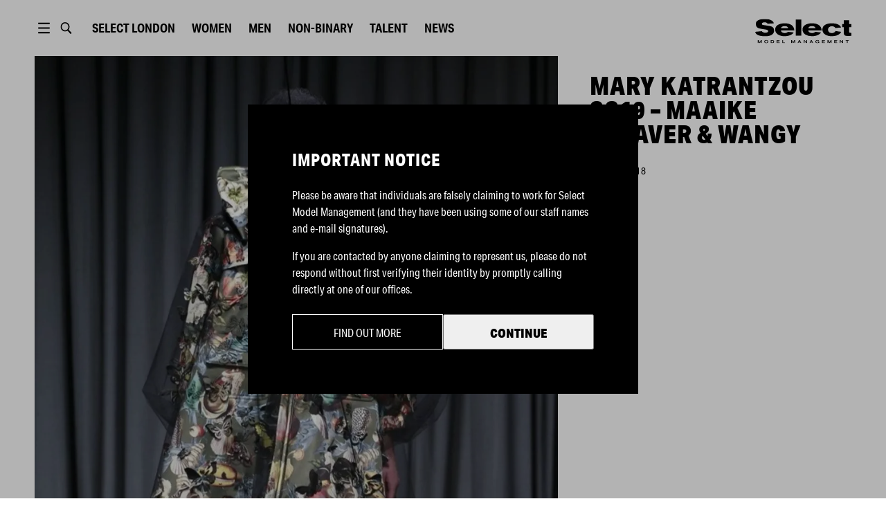

--- FILE ---
content_type: text/html; charset=utf-8
request_url: https://www.selectmodel.com/london/article/mary-katrantzou-ss19-maaike-straver-wangy
body_size: 7614
content:
<!DOCTYPE html><html lang="en"><head><meta charSet="utf-8" data-next-head=""/><meta name="viewport" content="width=device-width" data-next-head=""/><meta name="twitter:card" content="summary" data-next-head=""/><meta name="twitter:site" content="@SelectModelMgmt" data-next-head=""/><meta name="twitter:creator" content="@SelectModelMgmt" data-next-head=""/><meta property="og:type" content="website" data-next-head=""/><meta property="og:locale" content="en_GB" data-next-head=""/><meta property="og:site_name" content="Select Model Management" data-next-head=""/><title data-next-head="">Mary Katrantzou SS19 – Maaike Straver &amp; Wangy | Select London | Select Model Management</title><meta name="robots" content="index,follow" data-next-head=""/><meta name="description" content="Select Model Management" data-next-head=""/><meta property="og:title" content="Mary Katrantzou SS19 – Maaike Straver &amp; Wangy | Select London | Select Model Management" data-next-head=""/><meta property="og:description" content="Select Model Management" data-next-head=""/><meta property="og:url" content="https://selectmodel.com/london/article/mary-katrantzou-ss19-maaike-straver-wangy" data-next-head=""/><meta property="og:image" content="https://selectmodel.com/img/logo/selectmodel.jpg" data-next-head=""/><script async="" src="https://www.googletagmanager.com/gtag/js?id=UA-150859325-1"></script><script>
                window.dataLayer = window.dataLayer || [];
                function gtag(){dataLayer.push(arguments);}
                gtag('js', new Date());
                gtag('config', 'UA-150859325-1');
              </script><link rel="shortcut icon" type="image/x-icon" href="/favicon/select/favicon.ico"/><link rel="manifest" href="/favicon/select/site.webmanifest"/><link rel="apple-touch-icon" sizes="180x180" href="/favicon/select/apple-touch-icon.png"/><link rel="icon" type="image/png" sizes="32x32" href="/favicon/select/favicon-32x32.png"/><link rel="icon" type="image/png" sizes="16x16" href="/favicon/select/favicon-16x16.png"/><link rel="mask-icon" href="/favicon/select/safari-pinned-tab.svg" color="#5bbad5"/><meta name="msapplication-TileColor" content="#ffffff"/><meta name="msapplication-TileImage" content="/favicon/select/ms-icon-150x150.png"/><link rel="stylesheet" href="https://use.typekit.net/wpm8tuc.css"/><link rel="stylesheet" href="https://fonts.googleapis.com/css?family=Lato&amp;display=swap"/><link rel="preload" href="/_next/static/css/f5a085b05d391a1a.css" as="style"/><link rel="stylesheet" href="/_next/static/css/f5a085b05d391a1a.css" data-n-g=""/><link rel="preload" href="/_next/static/css/ca9d1d1f2257bd7c.css" as="style"/><link rel="stylesheet" href="/_next/static/css/ca9d1d1f2257bd7c.css" data-n-p=""/><link rel="preload" href="/_next/static/css/d40fca3efcab73f0.css" as="style"/><link rel="stylesheet" href="/_next/static/css/d40fca3efcab73f0.css" data-n-p=""/><link rel="preload" href="/_next/static/css/5c33ebebf0748e9f.css" as="style"/><link rel="stylesheet" href="/_next/static/css/5c33ebebf0748e9f.css" data-n-p=""/><noscript data-n-css=""></noscript><script defer="" nomodule="" src="/_next/static/chunks/polyfills-42372ed130431b0a.js"></script><script src="/_next/static/chunks/webpack-4d39b77ce58087d0.js" defer=""></script><script src="/_next/static/chunks/framework-ad95febe4c460d0e.js" defer=""></script><script src="/_next/static/chunks/main-278693018a4663d6.js" defer=""></script><script src="/_next/static/chunks/pages/_app-9dee596aa9a33afb.js" defer=""></script><script src="/_next/static/chunks/190-a3b90cb27a23ae11.js" defer=""></script><script src="/_next/static/chunks/559-a27b62493e197062.js" defer=""></script><script src="/_next/static/chunks/588-8202183d733cf01c.js" defer=""></script><script src="/_next/static/chunks/847-0d419f74a7a43da8.js" defer=""></script><script src="/_next/static/chunks/357-6574b4283c542f38.js" defer=""></script><script src="/_next/static/chunks/987-80c6d7f7b3d06da0.js" defer=""></script><script src="/_next/static/chunks/234-359627380451a63d.js" defer=""></script><script src="/_next/static/chunks/361-7a5a697aa889a1cb.js" defer=""></script><script src="/_next/static/chunks/28-e6f55edf057a03c0.js" defer=""></script><script src="/_next/static/chunks/993-8b8c1ea322068ead.js" defer=""></script><script src="/_next/static/chunks/pages/%5Bsite%5D/article/%5Bslug%5D-542bec7a1ce21bc0.js" defer=""></script><script src="/_next/static/0y6bLjqyKOMJMLQ6jU4JH/_buildManifest.js" defer=""></script><script src="/_next/static/0y6bLjqyKOMJMLQ6jU4JH/_ssgManifest.js" defer=""></script><meta name="sentry-trace" content="163169d5f1c7534f705c092fd2a850a6-bcddbb6f4002768f-1"/><meta name="baggage" content="sentry-environment=production,sentry-release=8723a22a89c71d99094615d530935598e6c5b2bb,sentry-public_key=51b7b9641ecde81eed198e77d7541619,sentry-trace_id=163169d5f1c7534f705c092fd2a850a6,sentry-org_id=4510380394872832,sentry-transaction=GET%20%2F%5Bsite%5D%2Farticle%2F%5Bslug%5D,sentry-sampled=true,sentry-sample_rand=0.04068334801958118,sentry-sample_rate=1"/></head><body><div id="__next"><div><div style="position:relative;z-index:110" class="headroom-wrapper"><div style="position:relative;top:0;left:0;right:0;z-index:1;-webkit-transform:translate3D(0, 0, 0);-ms-transform:translate3D(0, 0, 0);transform:translate3D(0, 0, 0);background-color:#fff" class="headroom headroom--unfixed"><div id="header" class="Header_container__1EfDa"><div class="Header_headerContent__9ua52"><button type="button" class="ButtonMenuDesktop_container__T4dCr"><svg xmlns="http://www.w3.org/2000/svg" viewBox="0 0 1190.549 841.891" fill="var(--header-ui-color)"><path d="M234.201 83.943h722.146v96.287H234.201V83.943zM234.201 372.803h722.146v96.286H234.201v-96.286zM234.201 661.661h722.146v96.286H234.201v-96.286z"></path></svg></button><button type="button" class="ButtonSearch_container__6jPML"><svg fill="none" xmlns="http://www.w3.org/2000/svg" viewBox="0 0 1190.549 841.891"><path fill="var(--header-ui-color)" fill-rule="evenodd" clip-rule="evenodd" d="M927.576 708.498l-8.797 8.082 8.64-8.25-174.696-182.865c39.328-51.892 60.659-115.482 60.659-181.433 0-161.696-126.29-293.395-281.831-293.395-155.542 0-281.828 131.698-281.828 293.395 0 161.697 126.286 293.396 281.828 293.396 54.142 0 106.029-15.753 151.246-45.806l176.883 184.82c9.193 9.519 21.178 14.812 33.891 14.812 13.105 0 26.033-5.732 34.259-15.27 17.351-18.038 17.39-48.284-.254-67.486zM531.552 564.022l-9.906-.236C410.017 558.361 321 461.76 321 344.032c0-121.18 94.323-219.944 210.551-219.944 116.223 0 210.503 98.754 210.503 219.944.001 121.197-94.291 219.99-210.502 219.99z"></path></svg></button><div><button type="button" class="ButtonLocationMobile_container__qiKyi"><svg viewBox="0 0 18 18" xmlns="http://www.w3.org/2000/svg"><path fill="var(--header-ui-color)" fill-rule="evenodd" d="M9 0C13.9672 0 18 4.03275 18 9C18 13.9672 13.9672 18 9 18C4.03275 18 0 13.9672 0 9C0 4.03275 4.03275 0 9 0ZM10.9178 12H7.0815C7.491 13.845 8.16225 15.0855 9 16.308C9.8955 15.0022 10.5308 13.7505 10.9178 12ZM5.55 12H2.12475C3.05175 14.1187 4.90275 15.729 7.191 16.287C6.405 14.9872 5.85375 13.5435 5.55 12ZM15.8752 12H12.45C12.1568 13.491 11.6287 14.9152 10.8188 16.2705C13.0778 15.6982 14.9565 14.0992 15.8752 12ZM5.3715 7.5H1.65C1.44975 8.48475 1.44975 9.51375 1.65 10.5H5.33625C5.247 9.50325 5.2605 8.496 5.3715 7.5ZM11.1173 7.5H6.882C6.75825 8.4945 6.74325 9.504 6.84225 10.5H11.157C11.2568 9.504 11.2402 8.49525 11.1173 7.5ZM16.35 7.5H12.6278C12.7387 8.496 12.7522 9.50325 12.6637 10.5H16.35C16.545 9.53625 16.5547 8.514 16.35 7.5ZM7.233 1.70325C4.92525 2.25225 3.05775 3.86775 2.12475 6H5.6145C5.94075 4.4685 6.498 3.01125 7.233 1.70325ZM8.99925 1.66725C8.1825 2.99475 7.56675 4.257 7.152 6H10.8472C10.4468 4.3155 9.8445 3.039 8.99925 1.66725ZM10.7752 1.719C11.535 3.078 12.075 4.539 12.3848 6H15.8752C14.9513 3.888 13.0538 2.2815 10.7752 1.719Z"></path></svg></button><div class="ButtonLocationDesktop_container__BbHSt"><button type="button" class="ButtonLocationDesktop_btn__km13i">Select <!-- -->London</button></div></div><button type="button" class="ButtonMenuMobile_container__R_4WU"><svg viewBox="0 0 36 17" fill="var(--header-ui-color)" xmlns="http://www.w3.org/2000/svg"><path d="M21.4746 4.47363H35.7904V6.26311H21.4746V4.47363Z"></path><path d="M25.9473 11.6318H35.7894V13.4213H25.9473V11.6318Z"></path><path d="M16.1053 15.3326L11.908 10.9374C12.6974 9.8005 13.1641 8.40225 13.1641 6.89208C13.1641 3.09187 10.2115 0 6.58172 0C2.95264 0 0 3.09187 0 6.89208C0 10.693 2.95264 13.7842 6.58172 13.7842C7.95759 13.7842 9.23538 13.34 10.2933 12.5814L14.5129 17L16.1053 15.3326V15.3326ZM1.93055 6.89208C1.93055 4.20608 4.01735 2.02087 6.5824 2.02087C9.14744 2.02087 11.2342 4.20608 11.2342 6.89208C11.2342 9.57808 9.14744 11.7633 6.5824 11.7633C4.01668 11.7633 1.93055 9.57808 1.93055 6.89208V6.89208Z"></path></svg></button><div class="Header_links__r5j1M Header_linksMain__WDrgw"></div><div class="Logo_container__Zsa5T Header_logo__sUWiP"><svg xmlns="http://www.w3.org/2000/svg" viewBox="0 0 1116.9 285.8" fill="var(--header-logo-color)"><path d="M194,184.8C176.7,197,150.9,203,116.5,203,45.4,203,6.4,185.6,0,150.9L77,143c.3,3.5,4.5,7.6,12.6,11.9a50.2,50.2,0,0,0,26,6.8c21,0,35.6-7,35.6-18.7,0-9.5-8.7-15.5-25.8-18.5l-73-12.7c-30-5.2-44.8-23.6-44.8-55.1C7.6,38,16.8,23.6,35,14.1S76.4,0,104.7,0c36.7,0,62.7,4.3,78.7,12.8Q214,29,216.4,51.3l-72.8,4.1c-4.2-9.5-15.4-16.9-33.3-16.9-22.1,0-32.7,8.4-32.7,17.1s5,12.8,15.1,14.4l77,13c33.6,5.7,50.1,20.9,50.1,55.9C219.8,157.6,211.1,172.8,194,184.8Z"></path><path d="M299,135.4c1.4,15.5,16.5,29.6,42,29.6,20.5,0,29.7-3.8,38.4-14.7l67.5,8.2c-14.9,24.7-51.6,43.9-106.7,43.9-31.4,0-57.1-7-77.3-20.9s-30.5-33.1-30.5-57.8q0-34.2,30.2-53.7c20.2-13,46.5-19.5,79.3-19.5,70.2,0,111.1,29.8,112.5,84.9Zm84.6-26.9q-4.7-25.2-42-25.2-35.7,0-42.9,25.2Z"></path><path class="cls-1" d="M535.6,196.4H471.2V6.5h64.4Z"></path><path d="M616.3,135.4c1.4,15.5,16.5,29.6,42,29.6,20.4,0,29.6-3.8,38.3-14.7l67.5,8.2c-14.8,24.7-51.5,43.9-106.7,43.9q-46.9,0-77.3-20.9c-20.4-13.8-30.5-33.1-30.5-57.8q0-34.2,30.3-53.7c20.1-13,46.4-19.5,79.2-19.5,70.3,0,111.2,29.8,112.6,84.9Zm84.5-26.9q-4.6-25.2-42-25.2-35.7,0-42.8,25.2Z"></path><path d="M999.3,151.1C980,185.3,942.4,202.4,887,202.4c-53.8,0-106.9-24.1-106.9-78.4,0-51.3,50.6-73.5,106.9-73.5,58.5,0,94.9,13.8,110.6,49.4l-65.8,6.5c-9-14.4-19.3-21.2-44-21.2a42.8,42.8,0,0,0-29.4,11.1c-8.1,7.3-12.3,16.3-12.3,26.9,0,25.8,15.7,42,42.6,42,12,0,21-1.6,26.6-5.1s11.7-9.5,18.2-18.7Z"></path><path d="M1116.9,96.1h-25.2v52.6c0,12.7,3.6,13.8,18.5,13.8h6.1v35.6a303.9,303.9,0,0,1-35,1.6c-24.3,0-35.8-1.4-43.7-9.2s-8.9-16.8-8.9-38.3V96.1h-18.8V59.2h18.8V14.7h63V59.2h25.2Z"></path><path d="M75.6,284.7H67.7v-9.1c0-7,.1-12.1.2-15.6h-.1c-.9,2.2-2.3,5.4-4.4,9.4l-7.6,15.3H49.6l-6.9-13.5A108,108,0,0,1,37.5,260h-.1c.1,4.5.2,9.6.2,15.4v9.3H29.7V248.9H39l8.3,15.8A95,95,0,0,1,52.7,276h.1c.6-1.7,2.4-5.6,5.5-11.7l8-15.4h9.3Z"></path><path d="M116.5,250.3a27.4,27.4,0,0,1,11.9-2.5c5.7-.1,12.7,1.7,17.7,6,3.2,2.7,5.4,7.4,5.4,12.9,0,14.1-12.7,19.1-23.1,19.1s-22.8-5.3-22.8-19C105.6,258.1,110.5,252.8,116.5,250.3Zm1.4,26.1c2.6,2.3,6.1,3.5,10.5,3.5a16,16,0,0,0,10.7-3.5c2.7-2.3,4-5.4,4-9.6a12.5,12.5,0,0,0-3.9-9.7c-2.7-2.3-6.3-3.5-10.8-3.5s-8.4,1.2-10.8,3.7a13.2,13.2,0,0,0-3.6,9.5A12.4,12.4,0,0,0,117.9,276.4Z"></path><path d="M197.6,284.7H181.5V248.9h15.4q22.5,0,22.5,17.4C219.4,278.6,212.1,284.7,197.6,284.7Zm-1.5-29.8h-6.7v23.6h7c9.8,0,14.7-4,14.7-12.1S206.1,254.9,196.1,254.9Z"></path><path d="M285,284.7H249.3V248.9h34.4v6H257.3v8.4H281v5.9H257.3v9.3H285Z"></path><path class="cls-1" d="M345,284.7H314.9V248.9h8v29.6H345Z"></path><path d="M463.5,284.7h-7.9v-9.1c0-7,.1-12.1.2-15.6h-.1a84.6,84.6,0,0,1-4.4,9.4l-7.6,15.3h-6.2l-6.9-13.5c-2.3-4.6-4.1-8.3-5.2-11.2h-.1c.1,4.5.3,9.6.3,15.4v9.3h-8V248.9h9.3l8.3,15.8a95,95,0,0,1,5.4,11.3h.1a115.1,115.1,0,0,1,5.6-11.7l8-15.4h9.2Z"></path><path d="M491.7,284.7l17.6-35.8h8.3l17.9,35.8h-8.9l-4-8.3H504l-4,8.3Zm21.4-28.2-6.3,13.9h12.9l-6.5-13.9Z"></path><path d="M602,284.7h-7.3l-14.3-15.3c-5-5.4-8-8.7-9-10.1h-.1c.2,2.8.3,8.5.3,17v8.4h-7.9V248.9h7.2l14.4,15.5,8.9,9.8h.1q-.3-5.2-.3-15.3v-10h8Z"></path><path d="M630.1,284.7l17.6-35.8H656l17.9,35.8h-8.8l-4.1-8.3H642.4l-4,8.3Zm21.4-28.2-6.3,13.9h12.9l-6.5-13.9Z"></path><path d="M734.7,258.9c-2.8-3.5-7-5.3-12.7-5.3a15.1,15.1,0,0,0-10.2,3.4c-2.7,2.2-4.1,5.5-4.1,9.8a12.5,12.5,0,0,0,4,9.6,15.2,15.2,0,0,0,10.2,3.5q6.1,0,9.9-3c2.4-2,3.7-4,3.8-6.1v-.2h-12v-5.5H743v19.6h-7.3v-4.2h-.1a19,19,0,0,1-13.7,5.2,27.6,27.6,0,0,1-15.5-4.4c-4.3-3-7.1-8.1-7.1-14.5a16.6,16.6,0,0,1,3.2-10.3,19.1,19.1,0,0,1,8.3-6.5,29,29,0,0,1,11.2-2.1c5.8,0,10.9,1.3,14.2,3.3a20.6,20.6,0,0,1,6.8,6Z"></path><path d="M810.3,284.7H774.6V248.9h34.3v6H782.6v8.4h23.7v5.9H782.6v9.3h27.7Z"></path><path d="M886.1,284.7h-7.9v-9.1c0-7,.1-12.1.2-15.6h-.1a84.6,84.6,0,0,1-4.4,9.4l-7.6,15.3h-6.2l-6.9-13.5c-2.3-4.6-4.1-8.3-5.2-11.2h-.1c.1,4.5.2,9.6.2,15.4v9.3h-7.9V248.9h9.3l8.3,15.8a95,95,0,0,1,5.4,11.3h.1a115.1,115.1,0,0,1,5.6-11.7l8-15.4h9.2Z"></path><path d="M953,284.7H917.4V248.9h34.3v6H925.4v8.4H949v5.9H925.4v9.3H953Z"></path><path d="M1021.3,284.7H1014l-14.3-15.3c-5-5.4-8-8.7-9-10.1h-.1c.2,2.8.3,8.5.3,17v8.4H983V248.9h7.3l14.3,15.5,8.9,9.8h.1q-.3-5.2-.3-15.3v-10h8Z"></path><path d="M1087.2,255h-14.4v29.7h-8V255h-14.4v-6.1h36.8Z"></path></svg></div></div></div></div></div></div><div class=""><main id="layout" class="Layout_main__k2ohw"><div class="ArticleTemplate_container__dNbGQ"><div><div class="galleryBlock
        "><div class="ImageVideoBlock_container__IWUsY"><div class="lazyload-wrapper "><div class="lazyload-placeholder"></div></div></div></div><div class="galleryBlock
        "><div class="ImageVideoBlock_container__IWUsY"><div class="lazyload-wrapper "><div class="lazyload-placeholder"></div></div></div></div></div><div class="ArticleTemplate_sidebar__HDPWX"><div class="ArticleTemplate_sidebarContent__OMIHx"><h2 class="Title_container__GMqKR ArticleTemplate_title__eQR68"><span>Mary Katrantzou SS19 &#8211; Maaike Straver &amp; Wangy</span></h2><div class="ArticleTemplate_tags__rdK6U"></div><span class="ArticleTemplate_date__7V6_1">Sep 15, 2018</span></div></div></div></main><div id="footer" class="Footer_container__Mn8SS"><div class="Footer_wrapper__znyEu"><div class="Footer_row__yzbRy"><div class="Footer_btnWrap__vfWJ1"><button type="button" class="Footer_scrollTopBtn___yb5q"></button></div><div class="Footer_links__xHnvg"></div></div><div class="Footer_row__yzbRy Footer_rowCopy__bY65_"><div class="Footer_copySelect__Mvfly"><span class="Footer_copy__tr5xT">© <!-- -->2026<!-- --> <!-- -->Select Model Management</span></div><a href="https://bfma.fashion/" rel="reopener noreferrer" target="_blank"><span style="box-sizing:border-box;display:inline-block;overflow:hidden;width:initial;height:initial;background:none;opacity:1;border:0;margin:0;padding:0;position:relative;max-width:100%"><span style="box-sizing:border-box;display:block;width:initial;height:initial;background:none;opacity:1;border:0;margin:0;padding:0;max-width:100%"><img style="display:block;max-width:100%;width:initial;height:initial;background:none;opacity:1;border:0;margin:0;padding:0" alt="" aria-hidden="true" src="data:image/svg+xml,%3csvg%20xmlns=%27http://www.w3.org/2000/svg%27%20version=%271.1%27%20width=%27125%27%20height=%2758%27/%3e"/></span><img alt="British Fashion Model Agents Association" src="[data-uri]" decoding="async" data-nimg="intrinsic" style="position:absolute;top:0;left:0;bottom:0;right:0;box-sizing:border-box;padding:0;border:none;margin:auto;display:block;width:0;height:0;min-width:100%;max-width:100%;min-height:100%;max-height:100%"/><noscript><img alt="British Fashion Model Agents Association" loading="lazy" decoding="async" data-nimg="intrinsic" style="position:absolute;top:0;left:0;bottom:0;right:0;box-sizing:border-box;padding:0;border:none;margin:auto;display:block;width:0;height:0;min-width:100%;max-width:100%;min-height:100%;max-height:100%" srcSet="/_next/image?url=%2Fimg%2Fbfma.png&amp;w=128&amp;q=75 1x, /_next/image?url=%2Fimg%2Fbfma.png&amp;w=256&amp;q=75 2x" src="/_next/image?url=%2Fimg%2Fbfma.png&amp;w=256&amp;q=75"/></noscript></span></a><div class="Footer_copyPatron__OnZ_h"><a href="https://patron.studio" target="_blank" rel="reopener noreferrer" class="Footer_copy__tr5xT">site by patron</a></div></div></div></div></div></div><script id="__NEXT_DATA__" type="application/json">{"props":{"pageProps":{"site":"london","slug":"mary-katrantzou-ss19-maaike-straver-wangy","post":{"__typename":"Post","id":"cG9zdDozMjc0","title":"Mary Katrantzou SS19 \u0026#8211; Maaike Straver \u0026amp; Wangy","date":"2018-09-15T09:23:00","slug":"mary-katrantzou-ss19-maaike-straver-wangy","seo":{"__typename":"SEO","title":"","metaDesc":"","removeBlogTitle":""},"acfPost":{"__typename":"Post_Acfpost","featuredImage":{"__typename":"MediaItem","mediaItemUrl":"https://cms.selectmodel.com/london/wp-content/uploads/sites/2/news_imports/large-1538040249-a415a51cd9464f61faabd1472e06351f.jpg"}},"modelGenders":{"__typename":"PostToModelGenderConnection","nodes":[{"__typename":"ModelGender","slug":"female"}]},"acfPostSettings":{"__typename":"Post_Acfpostsettings","relatedModels":[],"globalEventTag":[],"globalBrandTag":[],"globalCampaignTag":[],"globalCategoriesTag":[{"__typename":"Category","name":"Shows"}],"globalPhotographerTag":[],"globalPublicationTag":[],"globalStylistTag":[]},"acfBlocks":{"__typename":"Post_Acfblocks","contentBlocks":[{"__typename":"Post_Acfblocks_ContentBlocks_ImageVideo","fieldGroupName":"post_Acfblocks_ContentBlocks_ImageVideo","mediaStyle":"full-width","mediaType":"image","mp4Video":null,"image":{"__typename":"MediaItem","mediaItemUrl":"https://cms.selectmodel.com/london/wp-content/uploads/sites/2/news_imports/large-1538040249-a415a51cd9464f61faabd1472e06351f.jpg"}},{"__typename":"Post_Acfblocks_ContentBlocks_ImageVideo","fieldGroupName":"post_Acfblocks_ContentBlocks_ImageVideo","mediaStyle":"full-width","mediaType":"image","mp4Video":null,"image":{"__typename":"MediaItem","mediaItemUrl":"https://cms.selectmodel.com/london/wp-content/uploads/sites/2/news_imports/large-1538040264-23d4533f4d15e935636275fffed394fc.jpg"}}]}},"globalSettings":{"offices":{"__typename":"RootQueryToOfficeConnection","nodes":[{"__typename":"Office","acfOffices":{"__typename":"Office_Acfoffices","instagramHandle":"selectmodellondon","facebookHandle":"selectmodellondon","twitterHandle":"SelectModelMgmt","tiktokHandle":"@selectmodellondon"},"acfSeoAddress":{"__typename":"Office_Acfseoaddress","addressCountry":"GB","addressLocality":null,"addressRegion":null,"postalCode":null,"streetAddress":null}}]},"mainMenu":{"__typename":"CustomMenu","acfMenuItems":{"__typename":"CustomMenu_Acfmenuitems","menu":[{"__typename":"CustomMenu_Acfmenuitems_menu","items":[{"__typename":"CustomMenu_Acfmenuitems_menu_items","url":"https://dev-select-model.now.sh/apply","isExternalLink":null,"label":"Home","link":{"__typename":"Page","uri":"/"}},{"__typename":"CustomMenu_Acfmenuitems_menu_items","url":"https://cms.selectmodel.com/wp-content/uploads/2019/12/20191216_select-code-of-business-conduct-and-ethics.pdf","isExternalLink":null,"label":"Women","link":{"__typename":"ModelBoard","uri":"/women/image/"}},{"__typename":"CustomMenu_Acfmenuitems_menu_items","url":null,"isExternalLink":null,"label":"Men","link":{"__typename":"ModelBoard","uri":"/men/mainboard/"}},{"__typename":"CustomMenu_Acfmenuitems_menu_items","url":null,"isExternalLink":null,"label":"Non-binary","link":{"__typename":"ModelBoard","uri":"/non-binary/all/"}},{"__typename":"CustomMenu_Acfmenuitems_menu_items","url":null,"isExternalLink":null,"label":"Talent","link":{"__typename":"ModelBoard","uri":"/talent/all/"}},{"__typename":"CustomMenu_Acfmenuitems_menu_items","url":null,"isExternalLink":null,"label":"News","link":{"__typename":"Page","uri":"/news/"}}]},{"__typename":"CustomMenu_Acfmenuitems_menu","items":[{"__typename":"CustomMenu_Acfmenuitems_menu_items","url":null,"isExternalLink":null,"label":"About","link":{"__typename":"Page","uri":"/about/"}},{"__typename":"CustomMenu_Acfmenuitems_menu_items","url":"https://apply.selectmodel.com","isExternalLink":true,"label":"Become a Model","link":null},{"__typename":"CustomMenu_Acfmenuitems_menu_items","url":null,"isExternalLink":null,"label":"Info for Parents","link":{"__typename":"Page","uri":"/info-for-parents/"}},{"__typename":"CustomMenu_Acfmenuitems_menu_items","url":"https://cms.selectmodel.com/wp-content/uploads/2019/12/20191216_select-code-of-business-conduct-and-ethics.pdf","isExternalLink":null,"label":"Contact","link":{"__typename":"Page","uri":"/contact/"}},{"__typename":"CustomMenu_Acfmenuitems_menu_items","url":"https://cms.selectmodel.com/wp-content/uploads/2019/12/20191216_select-code-of-business-conduct-and-ethics.pdf","isExternalLink":null,"label":"Ethics Code","link":{"__typename":"Page","uri":"/ethics-code/"}},{"__typename":"CustomMenu_Acfmenuitems_menu_items","url":"https://cms.selectmodel.com/wp-content/uploads/2022/06/BMFA-Best-Practice-Guide-1.pdf","isExternalLink":true,"label":"BFMA","link":null}]}]}},"footerMenu":{"__typename":"CustomMenu","acfMenuItems":{"__typename":"CustomMenu_Acfmenuitems","menu":[{"__typename":"CustomMenu_Acfmenuitems_menu","items":[{"__typename":"CustomMenu_Acfmenuitems_menu_items","url":null,"isExternalLink":null,"label":"Home","link":{"__typename":"Page","uri":"/"}},{"__typename":"CustomMenu_Acfmenuitems_menu_items","url":null,"isExternalLink":null,"label":"Women","link":{"__typename":"ModelBoard","uri":"/women/image/"}},{"__typename":"CustomMenu_Acfmenuitems_menu_items","url":null,"isExternalLink":null,"label":"Men","link":{"__typename":"ModelBoard","uri":"/men/mainboard/"}},{"__typename":"CustomMenu_Acfmenuitems_menu_items","url":null,"isExternalLink":null,"label":"Talent","link":{"__typename":"ModelBoard","uri":"/talent/all/"}}]},{"__typename":"CustomMenu_Acfmenuitems_menu","items":[{"__typename":"CustomMenu_Acfmenuitems_menu_items","url":null,"isExternalLink":null,"label":"About","link":{"__typename":"Page","uri":"/about/"}},{"__typename":"CustomMenu_Acfmenuitems_menu_items","url":null,"isExternalLink":null,"label":"News","link":{"__typename":"Page","uri":"/news/"}},{"__typename":"CustomMenu_Acfmenuitems_menu_items","url":null,"isExternalLink":null,"label":"Contact","link":{"__typename":"Page","uri":"/contact/"}},{"__typename":"CustomMenu_Acfmenuitems_menu_items","url":"https://apply.selectmodel.com","isExternalLink":true,"label":"Become a Model","link":null},{"__typename":"CustomMenu_Acfmenuitems_menu_items","url":null,"isExternalLink":null,"label":"Info for Parents","link":{"__typename":"Page","uri":"/info-for-parents/"}}]},{"__typename":"CustomMenu_Acfmenuitems_menu","items":[{"__typename":"CustomMenu_Acfmenuitems_menu_items","url":null,"isExternalLink":null,"label":"Terms \u0026 Legal","link":{"__typename":"Page","uri":"/terms/"}},{"__typename":"CustomMenu_Acfmenuitems_menu_items","url":"https://cms.selectmodel.com/wp-content/uploads/2019/12/20191216_select-code-of-business-conduct-and-ethics.pdf","isExternalLink":null,"label":"Ethics Code","link":{"__typename":"Page","uri":"/ethics-code/"}},{"__typename":"CustomMenu_Acfmenuitems_menu_items","url":"https://cms.selectmodel.com/wp-content/uploads/2022/06/BMFA-Best-Practice-Guide-1.pdf","isExternalLink":true,"label":"BFMA","link":null}]}]}},"globalOptions":{"__typename":"GlobalOptions","acfGlobalOptions":{"__typename":"GlobalOptions_Acfglobaloptions","title1":null,"title2":null,"models1":null,"models2":null}}},"sites":[{"__typename":"Site","id":2,"name":"London","path":"/london/","units":"metric","shoeSizeUnits":"uk","image1":null,"image2":null,"businessUnit":"select"},{"__typename":"Site","id":3,"name":"Milano","path":"/milano/","units":"metric","shoeSizeUnits":"eu","image1":null,"image2":null,"businessUnit":"select"},{"__typename":"Site","id":4,"name":"Paris","path":"/paris/","units":"metric","shoeSizeUnits":"eu","image1":null,"image2":null,"businessUnit":"select"},{"__typename":"Site","id":5,"name":"Stockholm","path":"/stockholm/","units":"metric","shoeSizeUnits":"eu","image1":null,"image2":null,"businessUnit":"select"},{"__typename":"Site","id":9,"name":"Atlanta","path":"/atlanta/","units":"imperial","shoeSizeUnits":"us","image1":null,"image2":null,"businessUnit":"select"},{"__typename":"Site","id":8,"name":"Chicago","path":"/chicago/","units":"imperial","shoeSizeUnits":"us","image1":null,"image2":null,"businessUnit":"select"},{"__typename":"Site","id":6,"name":"Los Angeles","path":"/los-angeles/","units":"imperial","shoeSizeUnits":"us","image1":null,"image2":null,"businessUnit":"select"},{"__typename":"Site","id":7,"name":"Miami","path":"/miami/","units":"imperial","shoeSizeUnits":"us","image1":null,"image2":null,"businessUnit":"select"}],"siteSlug":"london"},"__N_SSG":true},"page":"/[site]/article/[slug]","query":{"site":"london","slug":"mary-katrantzou-ss19-maaike-straver-wangy"},"buildId":"0y6bLjqyKOMJMLQ6jU4JH","isFallback":false,"isExperimentalCompile":false,"gsp":true,"scriptLoader":[]}</script></body></html>

--- FILE ---
content_type: application/javascript; charset=utf-8
request_url: https://www.selectmodel.com/_next/static/chunks/pages/%5Bsite%5D/article/%5Bslug%5D-542bec7a1ce21bc0.js
body_size: 956
content:
try{!function(){var e="undefined"!=typeof window?window:"undefined"!=typeof global?global:"undefined"!=typeof globalThis?globalThis:"undefined"!=typeof self?self:{},t=(new e.Error).stack;t&&(e._sentryDebugIds=e._sentryDebugIds||{},e._sentryDebugIds[t]="3bc6d9b7-9ecd-40dd-b6d5-40b4de3c0054",e._sentryDebugIdIdentifier="sentry-dbid-3bc6d9b7-9ecd-40dd-b6d5-40b4de3c0054")}()}catch(e){}(self.webpackChunk_N_E=self.webpackChunk_N_E||[]).push([[300],{33861:(e,t,i)=>{"use strict";i.d(t,{A:()=>v});var n=i(37876),l=i(95062),s=i.n(l),o=i(62867),c=i(89099),d=i(94588),r=i(30045),u=i(71449),a=i(34307),g=new d.Y7;function b(){var e=arguments.length>0&&void 0!==arguments[0]?arguments[0]:"";return g.decode(e)}function p(e){var t,i,l,s,d,g,p=e.url,v=e.title,f=void 0===v?"":v,_=e.seo,y=void 0===_?{}:_,h=e.image,w=e.desc,j=e.canonical,m=(0,c.useRouter)();return(0,a.A)()?(l="Modellink",s="".concat(b(f)," | ").concat(l),d="/img/logo/modellink.jpg"):(l="Select Model Management",s="".concat(b(f)).concat((null==(g=m.query)?void 0:g.site)?" | Select ".concat((0,u.A)(m.query.site)):""," | ").concat(l),d="/img/logo/selectmodel.jpg"),(0,n.jsx)(o.bV,{title:y&&y.title?b(y.title):s,description:(null==y?void 0:y.metaDesc)||(void 0===w?null:w)||l,openGraph:{title:null==y?void 0:y.title,url:"".concat(r.vV).concat(void 0===p?"":p),description:null==y?void 0:y.metaDesc,images:[{url:(void 0===h?"":h)||(null==y||null==(i=y.images)||null==(t=i[0])?void 0:t.url)||"".concat(r.vV).concat(d)}]},canonical:void 0===j?null:j})}p.propTypes={url:s().string,title:s().string,desc:s().string,image:s().string,canonical:s().string,seo:s().object};let v=p},36796:(e,t,i)=>{(window.__NEXT_P=window.__NEXT_P||[]).push(["/[site]/article/[slug]",function(){return i(46900)}])},46900:(e,t,i)=>{"use strict";i.r(t),i.d(t,{__N_SSG:()=>b,default:()=>p});var n=i(37876),l=i(89099),s=i(95062),o=i.n(s),c=i(97029),d=i(60520),r=i(33861),u=i(60629),a=i(63688);function g(e){var t=e.globalSettings,i=e.sites,s=e.siteSlug,o=e.post,g=void 0===o?null:o,b=e.site,p=e.slug;return(0,l.useRouter)().fallback||!g?(0,n.jsx)(c.A,{}):(0,n.jsx)(a.A,{globalSettings:t,sites:i,siteSlug:s,children:(0,n.jsxs)(d.A,{globalSettings:t,children:[(0,n.jsx)(r.A,{url:"/".concat(void 0===b?"":b,"/article/").concat(void 0===p?"":p),seo:g.seo,title:g.title}),(0,n.jsx)(u.A,{data:{postBy:g}})]})})}g.propTypes={globalSettings:o().object.isRequired,sites:o().array.isRequired,siteSlug:o().string.isRequired,site:o().string,slug:o().string,post:o().object};var b=!0;let p=g},71449:(e,t,i)=>{"use strict";function n(e){return e?"".concat(e.charAt(0).toUpperCase()).concat(e.substring(1)):null}i.d(t,{A:()=>n})}},e=>{e.O(0,[190,559,588,847,357,987,234,361,28,993,636,593,792],()=>e(e.s=36796)),_N_E=e.O()}]);
//# sourceMappingURL=[slug]-542bec7a1ce21bc0.js.map

--- FILE ---
content_type: application/javascript; charset=utf-8
request_url: https://www.selectmodel.com/_next/static/chunks/pages/%5Bsite%5D/%5B...slug%5D-f1d61c803e33af54.js
body_size: 1321
content:
try{!function(){var e="undefined"!=typeof window?window:"undefined"!=typeof global?global:"undefined"!=typeof globalThis?globalThis:"undefined"!=typeof self?self:{},n=(new e.Error).stack;n&&(e._sentryDebugIds=e._sentryDebugIds||{},e._sentryDebugIds[n]="69a08567-c1f3-4c4a-a3b2-ce043b5e76a2",e._sentryDebugIdIdentifier="sentry-dbid-69a08567-c1f3-4c4a-a3b2-ce043b5e76a2")}()}catch(e){}(self.webpackChunk_N_E=self.webpackChunk_N_E||[]).push([[329],{6908:(e,n,_)=>{(window.__NEXT_P=window.__NEXT_P||[]).push(["/[site]/[...slug]",function(){return _(46615)}])},12864:e=>{e.exports={"spacing--xxxs":"____slug__spacing--xxxs__epKiX","spacing--xxs":"____slug__spacing--xxs__Ue2vH","spacing--xs":"____slug__spacing--xs__kw9Oq","spacing--sm":"____slug__spacing--sm__QY5Ry","spacing--md":"____slug__spacing--md__inF4Y","spacing--lg":"____slug__spacing--lg__VUER_","spacing--xl":"____slug__spacing--xl__pW_7t","spacing--xxl":"____slug__spacing--xxl__8WRXS","spacing--xxxl":"____slug__spacing--xxxl__vEANR",container:"____slug__container__wpp_p",containerWithMenu:"____slug__containerWithMenu__Xs2j8",menu:"____slug__menu__bXTuU",menuLink:"____slug__menuLink__kXIFG",content:"____slug__content__MuSwY",fadeInItems:"____slug__fadeInItems__xasVb"}},33861:(e,n,_)=>{"use strict";_.d(n,{A:()=>x});var s=_(37876),i=_(95062),t=_.n(i),l=_(62867),c=_(89099),a=_(94588),o=_(30045),u=_(71449),g=_(34307),r=new a.Y7;function d(){var e=arguments.length>0&&void 0!==arguments[0]?arguments[0]:"";return r.decode(e)}function p(e){var n,_,i,t,a,r,p=e.url,x=e.title,v=void 0===x?"":x,m=e.seo,f=void 0===m?{}:m,b=e.image,h=e.desc,y=e.canonical,j=(0,c.useRouter)();return(0,g.A)()?(i="Modellink",t="".concat(d(v)," | ").concat(i),a="/img/logo/modellink.jpg"):(i="Select Model Management",t="".concat(d(v)).concat((null==(r=j.query)?void 0:r.site)?" | Select ".concat((0,u.A)(j.query.site)):""," | ").concat(i),a="/img/logo/selectmodel.jpg"),(0,s.jsx)(l.bV,{title:f&&f.title?d(f.title):t,description:(null==f?void 0:f.metaDesc)||(void 0===h?null:h)||i,openGraph:{title:null==f?void 0:f.title,url:"".concat(o.vV).concat(void 0===p?"":p),description:null==f?void 0:f.metaDesc,images:[{url:(void 0===b?"":b)||(null==f||null==(_=f.images)||null==(n=_[0])?void 0:n.url)||"".concat(o.vV).concat(a)}]},canonical:void 0===y?null:y})}p.propTypes={url:t().string,title:t().string,desc:t().string,image:t().string,canonical:t().string,seo:t().object};let x=p},46615:(e,n,_)=>{"use strict";_.r(n),_.d(n,{__N_SSG:()=>h,default:()=>y});var s=_(45526),i=_(67684),t=_(37876),l=_(14232),c=_(95062),a=_.n(c),o=_(15039),u=_.n(o),g=_(8118),r=_(60520),d=_(33861),p=_(69030),x=_(3028),v=_(12864),m=_.n(v),f=_(63688);function b(e){var n,_,c,a=e.globalSettings,o=e.sites,v=e.siteSlug,b=e.site,h=e.slug,y=e.title,j=e.seo,w=e.acfBlocks,S=void 0===w?{}:w,k=e.acfPageSettings,A=void 0===k?{}:k;(0,l.useContext)(g.qv);var I=null==A||null==(c=A.menu)||null==(_=c.acfMenuItems)||null==(n=_.menu[0])?void 0:n.items,N=S?(0,t.jsx)(x.A,{postType:"Page",children:S}):null;return(0,t.jsx)(f.A,{globalSettings:a,sites:o,siteSlug:v,children:(0,t.jsxs)(r.A,{globalSettings:a,children:[(0,t.jsx)(d.A,{url:"/".concat(void 0===b?"":b,"/").concat((void 0===h?"":h)[0]),title:void 0===y?"":y,seo:void 0===j?{}:j}),(0,t.jsx)("div",{className:u()(m().container,(0,s._)({},m().containerWithMenu,I)),children:I?(0,t.jsxs)(t.Fragment,{children:[(0,t.jsx)("nav",{className:m().menu,children:I.map(function(e){return(0,t.jsx)(p.A,(0,i._)({className:m().menuLink},e),e.label)})}),(0,t.jsx)("div",{className:m().content,children:N})]}):N})]})})}b.propTypes={globalSettings:a().object.isRequired,sites:a().array.isRequired,siteSlug:a().string.isRequired};var h=!0;let y=b},71449:(e,n,_)=>{"use strict";function s(e){return e?"".concat(e.charAt(0).toUpperCase()).concat(e.substring(1)):null}_.d(n,{A:()=>s})}},e=>{e.O(0,[190,559,588,847,357,987,234,361,28,636,593,792],()=>e(e.s=6908)),_N_E=e.O()}]);
//# sourceMappingURL=[...slug]-f1d61c803e33af54.js.map